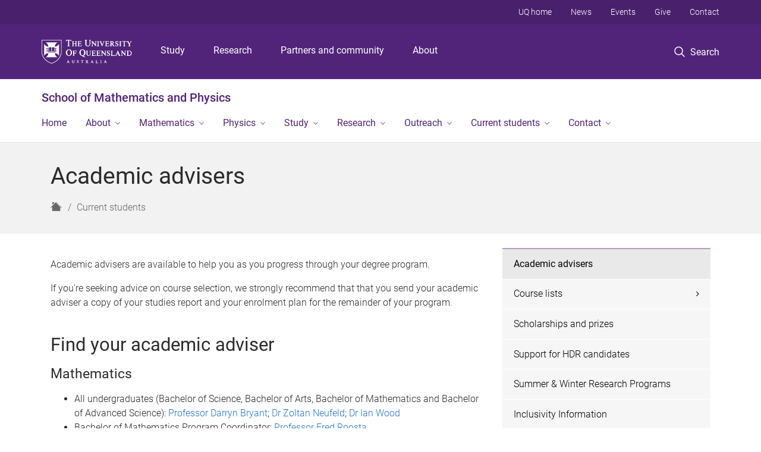

--- FILE ---
content_type: text/html; charset=utf-8
request_url: https://smp.uq.edu.au/current-students/academic-advisers
body_size: 12406
content:
<!DOCTYPE html>
<!--[if lt IE 7]> <html class="lt-ie9 lt-ie8 lt-ie7" lang="en" dir="ltr"> <![endif]-->
<!--[if IE 7]> <html class="lte-ie7 lt-ie9 lt-ie8" lang="en" dir="ltr"> <![endif]-->
<!--[if IE 8]> <html class="lte-ie8 lt-ie9" lang="en" dir="ltr"> <![endif]-->
<!--[if lte IE 9]> <html class="lte-ie9" lang="en" dir="ltr"> <![endif]-->
<!--[if gt IE 9]><!--> <html xmlns="http://www.w3.org/1999/xhtml" lang="en" dir="ltr"> <!--<![endif]-->
<head>
  <meta http-equiv="Content-Type" content="text/html; charset=utf-8" />
<link rel="shortcut icon" href="https://smp.uq.edu.au/sites/all/themes/custom/uq_standard/favicon.ico" type="image/vnd.microsoft.icon" />
<meta name="viewport" content="width=device-width,initial-scale=1" />
<link rel="apple-touch-icon" href="https://static.uq.net.au/v4/logos/corporate/uq-apple-touch-icon.png" type="image/png" />
<meta name="generator" content="Drupal 7 (https://www.drupal.org)" />
<link rel="image_src" href="https://smp.uq.edu.au/" />
<link rel="canonical" href="https://smp.uq.edu.au/current-students/academic-advisers" />
<link rel="shortlink" href="https://smp.uq.edu.au/node/46" />
<meta property="og:title" content="Academic advisers" />
<meta property="og:updated_time" content="2025-08-04T15:39:09+10:00" />
<meta property="og:image" content="https://smp.uq.edu.au/" />
<meta property="og:image:url" content="https://smp.uq.edu.au/" />
<meta property="og:image:secure_url" content="https://smp.uq.edu.au/" />
<meta property="article:published_time" content="2016-01-22T15:39:02+10:00" />
<meta property="article:modified_time" content="2025-08-04T15:39:09+10:00" />
<meta name="msvalidate.01" content="1D347AB66A45715B5302E84A9FACA1F6" />
  <title>Academic advisers - School of Mathematics and Physics - University of Queensland</title>
  <style type="text/css" media="all">
@import url("https://smp.uq.edu.au/sites/all/modules/contrib/field_hidden/field_hidden.css?t41ob4");
@import url("https://smp.uq.edu.au/sites/all/modules/custom/uq_components/core/uq_snippets/uq_snippets.css?t41ob4");
@import url("https://smp.uq.edu.au/modules/user/user.css?t41ob4");
@import url("https://smp.uq.edu.au/sites/all/modules/contrib/video_filter/video_filter.css?t41ob4");
@import url("https://smp.uq.edu.au/sites/all/modules/custom/uq_components/components/uq_panel_feature/css/style.css?t41ob4");
@import url("https://smp.uq.edu.au/sites/all/modules/contrib/ckeditor_image2/ckeditor_image2.theme.css?t41ob4");
</style>
<style type="text/css" media="all">
@import url("https://smp.uq.edu.au/sites/all/modules/contrib/panels/css/panels.css?t41ob4");
@import url("https://smp.uq.edu.au/sites/all/modules/contrib/taxonomy_access/taxonomy_access.css?t41ob4");
</style>
<link type="text/css" rel="stylesheet" href="https://static.uq.net.au/v6/fonts/Roboto/roboto.css" media="all" />
<link type="text/css" rel="stylesheet" href="https://static.uq.net.au/latest/css/uqds_uq-standard.css?t41ob4" media="all" />
<style type="text/css" media="all">
@import url("https://smp.uq.edu.au/sites/all/themes/custom/uq_standard/css/styles.css?t41ob4");
</style>
<style type="text/css" media="print">
@import url("https://smp.uq.edu.au/sites/all/themes/custom/uq_standard/css/print.css?t41ob4");
</style>
  <!--[if lt IE 9]>
  <script src="/sites/all/themes/custom/uq_standard/bower_components/html5shiv/dist/html5shiv.min.js"></script>
  <script src="/sites/all/themes/custom/uq_standard/bower_components/respond/dest/respond.min.js"></script>
  <![endif]-->
  <script type="text/javascript">
<!--//--><![CDATA[//><!--
(function(i,s,o,g,r,a,m){i["GoogleAnalyticsObject"]=r;i[r]=i[r]||function(){(i[r].q=i[r].q||[]).push(arguments)},i[r].l=1*new Date();a=s.createElement(o),m=s.getElementsByTagName(o)[0];a.async=1;a.src=g;m.parentNode.insertBefore(a,m)})(window,document,"script","https://www.google-analytics.com/analytics.js","ga");ga("create", "UA-1590516-1", {"cookieDomain":"auto"});ga("require", "linkid", "linkid.js");ga("set", "anonymizeIp", true);ga("send", "pageview");
//--><!]]>
</script>
</head>
<body class="html not-front not-logged-in no-sidebars page-node page-node- page-node-46 node-type-uq-basic-page basic-page" >
  <div class="skip-link">
    <a href="#main-menu" tabindex="1" class="skip-link__link element-invisible element-focusable">Skip to menu</a>
    <a href="#main-content" class="skip-link__link element-invisible element-focusable">Skip to content</a>
    <a href="#site-footer" class="skip-link__link element-invisible element-focusable">Skip to footer</a>
  </div>
    <div class="region region-page-top">
    <noscript aria-hidden="true"><iframe src="https://www.googletagmanager.com/ns.html?id=GTM-NC7M38Q"
 height="0" width="0" style="display:none;visibility:hidden"></iframe></noscript>
  </div>
  
  

<header class="uq-header" data-gtm-category="Header">
  <div class="uq-header__container">
    <div class="uq-header__menu-toggle">
      <button type="button" class="nav-primary__toggle nav-primary__menu-toggle slide-menu__control"
        data-target="global-mobile-nav" data-action="toggle">Menu
      </button>
    </div>
    <div class="uq-header__logo">
      <a class="logo--large" href="https://www.uq.edu.au/">
        <img alt="The University of Queensland"
          src="https://static.uq.net.au/v11/logos/corporate/uq-logo--reversed.svg">
      </a>
    </div>
    <div class="uq-header__nav-primary" data-gtm-category="Primary header">
      <nav class="uq-header__nav-primary-container" aria-label="primary navigation">
        <ul class="uq-header__nav-primary-list">
                    <li class="uq-header__nav-primary-item"><a
              class="uq-header__nav-primary-link"
              href="https://study.uq.edu.au/"
              data-gtm-label="Study">Study</a>
            
          </li>
                    <li class="uq-header__nav-primary-item"><a
              class="uq-header__nav-primary-link"
              href="https://research.uq.edu.au/"
              data-gtm-label="Research">Research</a>
            
          </li>
                    <li class="uq-header__nav-primary-item"><a
              class="uq-header__nav-primary-link"
              href="https://partners-community.uq.edu.au"
              data-gtm-label="Partners and community">Partners and community</a>
            
          </li>
                    <li class="uq-header__nav-primary-item"><a
              class="uq-header__nav-primary-link"
              href="https://about.uq.edu.au/"
              data-gtm-label="About">About</a>
            
          </li>
                  </ul>
      </nav>
    </div>
    <div class="uq-header__search-toggle" data-gtm-category="Search">
      <button class="nav-primary__toggle nav-primary__search-toggle" data-gtm-action="Toggle">
        <div class="search-toggle__label">Search</div>
      </button>
    </div>
  </div>

  <!-- Mobile only navigation -->
  <nav class="slide-menu global-mobile-nav" id="global-mobile-nav" aria-label="primary navigation mobile">
    <div class="uq-site-header__title-container">
      <div class="uq-site-header__title-container__left">
        <a href="/" class="uq-site-header__title">School of Mathematics and Physics</a>
      </div>
    </div>
    <ul>
      <!-- site specific navigation -->
              <li data-gtm-category="Main navigation">
          <a href="/" class="slide-menu__control"
            data-gtm-category="UQ Header"
            data-gtm-label="Home"
            aria-haspopup="true"
            aria-expanded="false"
            >
            Home          </a>
                    </li>
              <li data-gtm-category="Main navigation">
          <a href="/about" class="slide-menu__control"
            data-gtm-category="UQ Header"
            data-gtm-label="About"
            aria-haspopup="true"
            aria-expanded="false"
            >
            About          </a>
                          <ul>
                                                <li class='first__overview'>
                  <a href="/about" class="global-mobile-nav__audience-link slide-menu__control"
                      data-gtm-category="UQ Header"
                      data-gtm-label="About"
                      >
                      About                    </a>
                  </li>
                                                                              <li>
                        <a
                          href="/our-people"
                          data-gtm-label="Our people > Our people"
                        >
                          Our people                        </a>
                      </li>
                                                                              <li>
                        <a
                          href="/about/equity-diversity-inclusion"
                          data-gtm-label="Equity, diversity and inclusion > Equity, diversity and inclusion"
                        >
                          Equity, diversity and inclusion                        </a>
                      </li>
                                                                              <li>
                        <a
                          href="/news"
                          data-gtm-label="News > News"
                        >
                          News                        </a>
                      </li>
                                                                              <li>
                        <a
                          href="/events"
                          data-gtm-label="Events > Events"
                        >
                          Events                        </a>
                      </li>
                                                                              <li>
                        <a
                          href="/about/alumni"
                          data-gtm-label="Alumni > Alumni"
                        >
                          Alumni                        </a>
                      </li>
                                                                                                                          </ul>
                    </li>
              <li data-gtm-category="Main navigation">
          <a href="/mathematics" class="slide-menu__control"
            data-gtm-category="UQ Header"
            data-gtm-label="Mathematics"
            aria-haspopup="true"
            aria-expanded="false"
            >
            Mathematics          </a>
                          <ul>
                                                <li class='first__overview'>
                  <a href="/mathematics" class="global-mobile-nav__audience-link slide-menu__control"
                      data-gtm-category="UQ Header"
                      data-gtm-label="Mathematics"
                      >
                      Mathematics                    </a>
                  </li>
                                                                              <li>
                        <a
                          href="/team/mathematics"
                          data-gtm-label="Mathematics people > Mathematics people"
                        >
                          Mathematics people                        </a>
                      </li>
                                                                              <li>
                        <a
                          href="https://smp.uq.edu.au/current-students/course-lists/course-list-2025"
                          data-gtm-label="Mathematics courses > Mathematics courses"
                        >
                          Mathematics courses                        </a>
                      </li>
                                                                                                                          </ul>
                    </li>
              <li data-gtm-category="Main navigation">
          <a href="/physics" class="slide-menu__control"
            data-gtm-category="UQ Header"
            data-gtm-label="Physics"
            aria-haspopup="true"
            aria-expanded="false"
            >
            Physics          </a>
                          <ul>
                                                <li class='first__overview'>
                  <a href="/physics" class="global-mobile-nav__audience-link slide-menu__control"
                      data-gtm-category="UQ Header"
                      data-gtm-label="Physics"
                      >
                      Physics                    </a>
                  </li>
                                                                              <li>
                        <a
                          href="/team/physics"
                          data-gtm-label="Physics people > Physics people"
                        >
                          Physics people                        </a>
                      </li>
                                                                              <li>
                        <a
                          href="https://smp.uq.edu.au/current-students/course-lists/course-list-2025"
                          data-gtm-label="Physics courses > Physics courses"
                        >
                          Physics courses                        </a>
                      </li>
                                                                                                                          </ul>
                    </li>
              <li data-gtm-category="Main navigation">
          <a href="/study" class="slide-menu__control"
            data-gtm-category="UQ Header"
            data-gtm-label="Study"
            aria-haspopup="true"
            aria-expanded="false"
            >
            Study          </a>
                          <ul>
                                                <li class='first__overview'>
                  <a href="/study" class="global-mobile-nav__audience-link slide-menu__control"
                      data-gtm-category="UQ Header"
                      data-gtm-label="Study"
                      >
                      Study                    </a>
                  </li>
                                                                              <li>
                        <a
                          href="/study/undergraduate"
                          data-gtm-label="Undergraduate > Undergraduate"
                        >
                          Undergraduate                        </a>
                      </li>
                                                                              <li>
                        <a
                          href="/study/honours-programs"
                          data-gtm-label="Honours > Honours"
                        >
                          Honours                        </a>
                      </li>
                                                                              <li>
                        <a
                          href="/study/postgraduate-coursework"
                          data-gtm-label="Postgraduate coursework > Postgraduate coursework"
                        >
                          Postgraduate coursework                        </a>
                      </li>
                                                                              <li>
                        <a
                          href="/study/higher-degree-research"
                          data-gtm-label="Higher degree by research > Higher degree by research"
                        >
                          Higher degree by research                        </a>
                      </li>
                                                                              <li>
                        <a
                          href="/study/careers-and-employability"
                          data-gtm-label="Careers and employability > Careers and employability"
                        >
                          Careers and employability                        </a>
                      </li>
                                                                                                                          </ul>
                    </li>
              <li data-gtm-category="Main navigation">
          <a href="/research" class="slide-menu__control"
            data-gtm-category="UQ Header"
            data-gtm-label="Research"
            aria-haspopup="true"
            aria-expanded="false"
            >
            Research          </a>
                          <ul>
                                                <li class='first__overview'>
                  <a href="/research" class="global-mobile-nav__audience-link slide-menu__control"
                      data-gtm-category="UQ Header"
                      data-gtm-label="Research"
                      >
                      Research                    </a>
                  </li>
                                                                              <li>
                        <a
                          href="/research/centres-groups"
                          data-gtm-label="Research centres and groups > Research centres and groups"
                        >
                          Research centres and groups                        </a>
                      </li>
                                                                              <li>
                        <a
                          href="/research/industry-engagement"
                          data-gtm-label="Industry engagement > Industry engagement"
                        >
                          Industry engagement                        </a>
                      </li>
                                                                              <li>
                        <a
                          href="/research/visiting-fellowships"
                          data-gtm-label="Visiting fellowships > Visiting fellowships"
                        >
                          Visiting fellowships                        </a>
                      </li>
                                                                                                                          </ul>
                    </li>
              <li data-gtm-category="Main navigation">
          <a href="/outreach" class="slide-menu__control"
            data-gtm-category="UQ Header"
            data-gtm-label="Outreach"
            aria-haspopup="true"
            aria-expanded="false"
            >
            Outreach          </a>
                          <ul>
                                                <li class='first__overview'>
                  <a href="/outreach" class="global-mobile-nav__audience-link slide-menu__control"
                      data-gtm-category="UQ Header"
                      data-gtm-label="Outreach"
                      >
                      Outreach                    </a>
                  </li>
                                                                              <li>
                        <a
                          href="/pitch-drop-experiment"
                          data-gtm-label="Pitch Drop experiment > Pitch Drop experiment"
                        >
                          Pitch Drop experiment                        </a>
                      </li>
                                                                              <li>
                        <a
                          href="/junior-physics-odyssey"
                          data-gtm-label="Junior Physics Odyssey > Junior Physics Odyssey"
                        >
                          Junior Physics Odyssey                        </a>
                      </li>
                                                                              <li>
                        <a
                          href="/senior-maths-days"
                          data-gtm-label="Senior Mathematics Study Days > Senior Mathematics Study Days"
                        >
                          Senior Mathematics Study Days                        </a>
                      </li>
                                                                              <li>
                        <a
                          href="https://smp.uq.edu.au/outreach/uq-qamt-problem-solving-competition"
                          data-gtm-label="UQ / QAMT Problem Solving Competition > UQ / QAMT Problem Solving Competition"
                        >
                          UQ / QAMT Problem Solving Competition                        </a>
                      </li>
                                                                              <li>
                        <a
                          href="/event/4364/queensland-mathematics-summer-school"
                          data-gtm-label="Queensland Mathematics Summer School > Queensland Mathematics Summer School"
                        >
                          Queensland Mathematics Summer School                        </a>
                      </li>
                                                                              <li>
                        <a
                          href="/outreach/school-seminars-and-colloquia"
                          data-gtm-label="School seminars and colloquia > School seminars and colloquia"
                        >
                          School seminars and colloquia                        </a>
                      </li>
                                                                                                                          </ul>
                    </li>
              <li data-gtm-category="Main navigation">
          <a href="/current-students" class="slide-menu__control"
            data-gtm-category="UQ Header"
            data-gtm-label="Current students"
            aria-haspopup="true"
            aria-expanded="false"
            >
            Current students          </a>
                          <ul>
                                                <li class='first__overview'>
                  <a href="/current-students" class="global-mobile-nav__audience-link slide-menu__control"
                      data-gtm-category="UQ Header"
                      data-gtm-label="Current students"
                      >
                      Current students                    </a>
                  </li>
                                                                              <li>
                        <a
                          href="/current-students/academic-advisers"
                          data-gtm-label="Academic advisers > Academic advisers"
                        >
                          Academic advisers                        </a>
                      </li>
                                                                              <li>
                        <a
                          href="/current-students/course-lists"
                          data-gtm-label="Course lists > Course lists"
                        >
                          Course lists                        </a>
                      </li>
                                                                              <li>
                        <a
                          href="/current-students/scholarships-and-prizes"
                          data-gtm-label="Scholarships and prizes > Scholarships and prizes"
                        >
                          Scholarships and prizes                        </a>
                      </li>
                                                                              <li>
                        <a
                          href="/current-students/support-hdr-students"
                          data-gtm-label="Support for HDR candidates > Support for HDR candidates"
                        >
                          Support for HDR candidates                        </a>
                      </li>
                                                                              <li>
                        <a
                          href="/current-students/summer-winter-research-programs"
                          data-gtm-label="Summer & Winter Research Programs > Summer & Winter Research Programs"
                        >
                          Summer & Winter Research Programs                        </a>
                      </li>
                                                                              <li>
                        <a
                          href="https://smp.uq.edu.au/inclusivity"
                          data-gtm-label="Inclusivity Information > Inclusivity Information"
                        >
                          Inclusivity Information                        </a>
                      </li>
                                                                              <li>
                        <a
                          href="/current-students/quiet-classes"
                          data-gtm-label="Quiet classes > Quiet classes"
                        >
                          Quiet classes                        </a>
                      </li>
                                                                                                                          </ul>
                    </li>
              <li data-gtm-category="Main navigation">
          <a href="/contact" class="slide-menu__control"
            data-gtm-category="UQ Header"
            data-gtm-label="Contact"
            aria-haspopup="true"
            aria-expanded="false"
            >
            Contact          </a>
                          <ul>
                                                <li class='first__overview'>
                  <a href="/contact" class="global-mobile-nav__audience-link slide-menu__control"
                      data-gtm-category="UQ Header"
                      data-gtm-label="Contact"
                      >
                      Contact                    </a>
                  </li>
                                                                              <li>
                        <a
                          href="/staff-directory"
                          data-gtm-label="Staff directory > Staff directory"
                        >
                          Staff directory                        </a>
                      </li>
                                                                                                                          </ul>
                    </li>
            <!-- END : site specific navigation -->
            <li class="uq-header__newglobal-nav-item" data-gtm-category="Primary header">
        <a class="uq-header__newglobal-nav-link slide-menu__control"
          href="https://study.uq.edu.au/">Study</a>
              </li>
            <li class="uq-header__newglobal-nav-item" data-gtm-category="Primary header">
        <a class="uq-header__newglobal-nav-link slide-menu__control"
          href="https://research.uq.edu.au/">Research</a>
              </li>
            <li class="uq-header__newglobal-nav-item" data-gtm-category="Primary header">
        <a class="uq-header__newglobal-nav-link slide-menu__control"
          href="https://partners-community.uq.edu.au">Partners and community</a>
              </li>
            <li class="uq-header__newglobal-nav-item" data-gtm-category="Primary header">
        <a class="uq-header__newglobal-nav-link slide-menu__control"
          href="https://about.uq.edu.au/">About</a>
              </li>
                  <li class="uq-header__nav-secondary-item" data-gtm-category="Secondary header">
        <a class="uq-header__nav-secondary-link" href="https://www.uq.edu.au/">UQ home</a>
      </li>
            <li class="uq-header__nav-secondary-item" data-gtm-category="Secondary header">
        <a class="uq-header__nav-secondary-link" href="https://www.uq.edu.au/news/">News</a>
      </li>
            <li class="uq-header__nav-secondary-item" data-gtm-category="Secondary header">
        <a class="uq-header__nav-secondary-link" href="https://www.uq.edu.au/uq-events">Events</a>
      </li>
            <li class="uq-header__nav-secondary-item" data-gtm-category="Secondary header">
        <a class="uq-header__nav-secondary-link" href="https://alumni.uq.edu.au/giving/">Give</a>
      </li>
            <li class="uq-header__nav-secondary-item" data-gtm-category="Secondary header">
        <a class="uq-header__nav-secondary-link" href="https://contacts.uq.edu.au/">Contact</a>
      </li>
          </ul>
  </nav>
  <div class="uq-header__search" data-gtm-category="Search">
    <div class="uq-header__search-container">
      <form action="https://search.uq.edu.au/" method="get" data-gtm-action="Text search" data-gtm-form-action="">
        <fieldset>
          <div class="uq-header__search-query">
            <label for="edit-q" class="visually-hidden uq-header__search-query-label">Search term</label>
            <input type="text" id="edit-q" name="q" value="" maxlength="128" placeholder="Search by keyword" class="uq-header__search-query-input" data-gtm-trigger="change" data-gtm-form-search="">
            <span class="uq-header__search-query-button">
              <input type="submit" name="op" value="Search" class="uq-header__search-query-submit" data-gtm-trigger="click">
            </span>

                        <input type="hidden" value="https://smp.uq.edu.au" name="as_sitesearch" id="edit-as_sitesearch-on">
          </div>
        </fieldset>
      </form>
    </div>
  </div>
  <div class="uq-header__nav-secondary">
    <nav class="uq-header__nav-secondary-container">
      <ul class="uq-header__nav-secondary-list">
                <li class="uq-header__nav-secondary-item">
          <a
            href="https://www.uq.edu.au/"
            class="uq-header__nav-secondary-link"
            data-gtm-category="Secondary header"
            data-gtm-label="UQ home"
          >
            UQ home          </a>
        </li>
                <li class="uq-header__nav-secondary-item">
          <a
            href="https://www.uq.edu.au/news/"
            class="uq-header__nav-secondary-link"
            data-gtm-category="Secondary header"
            data-gtm-label="News"
          >
            News          </a>
        </li>
                <li class="uq-header__nav-secondary-item">
          <a
            href="https://www.uq.edu.au/uq-events"
            class="uq-header__nav-secondary-link"
            data-gtm-category="Secondary header"
            data-gtm-label="Events"
          >
            Events          </a>
        </li>
                <li class="uq-header__nav-secondary-item">
          <a
            href="https://alumni.uq.edu.au/giving/"
            class="uq-header__nav-secondary-link"
            data-gtm-category="Secondary header"
            data-gtm-label="Give"
          >
            Give          </a>
        </li>
                <li class="uq-header__nav-secondary-item">
          <a
            href="https://contacts.uq.edu.au/"
            class="uq-header__nav-secondary-link"
            data-gtm-category="Secondary header"
            data-gtm-label="Contact"
          >
            Contact          </a>
        </li>
              </ul>
    </nav>
  </div>
</header>

  <div class="uq-site-header">
  <div class="uq-site-header__title-container">
    <div class="uq-site-header__title-container__left">
      <a href="/" class="uq-site-header__title">School of Mathematics and Physics</a>
    </div>
    <div class="uq-site-header__title-container__right">
      <button class="uq-site-header__navigation-toggle jsNavToggle" data-gtm-action="Toggle">Menu</button>
    </div>
  </div>
  <div class="uq-site-header__navigation-container">
    <nav class="uq-site-header__navigation" aria-label="Site navigation" id="jsNav">
      <ul class="uq-site-header__navigation__list uq-site-header__navigation__list--level-1">
                <li class="uq-site-header__navigation__list-item
                            ">
          <a href="/" aria-haspopup="true" aria-expanded="false"
            class="uq-site-header__navigation__list-link">
            Home          </a>
                  </li>
                <li class="uq-site-header__navigation__list-item
              uq-site-header__navigation__list-item--has-subnav              ">
          <a href="/about" aria-haspopup="true" aria-expanded="false"
            class="uq-site-header__navigation__list-link">
            About          </a>
                    <button class="uq-site-header__navigation__sub-toggle" data-gtm-action="Toggle"><span
              class="visually-hidden">Show About sub-navigation</span></button>
          <ul class="uq-site-header__navigation__list uq-site-header__navigation__list--level-2"
            aria-label="Study sub-navigation">
                                          <li class="uq-site-header__navigation__list-item">
                  <a href="/our-people">
                    Our people                  </a>
                </li>
                                                        <li class="uq-site-header__navigation__list-item">
                  <a href="/about/equity-diversity-inclusion">
                    Equity, diversity and inclusion                  </a>
                </li>
                                                        <li class="uq-site-header__navigation__list-item">
                  <a href="/news">
                    News                  </a>
                </li>
                                                        <li class="uq-site-header__navigation__list-item">
                  <a href="/events">
                    Events                  </a>
                </li>
                                                        <li class="uq-site-header__navigation__list-item">
                  <a href="/about/alumni">
                    Alumni                  </a>
                </li>
                                                                                        </ul>
                  </li>
                <li class="uq-site-header__navigation__list-item
              uq-site-header__navigation__list-item--has-subnav              ">
          <a href="/mathematics" aria-haspopup="true" aria-expanded="false"
            class="uq-site-header__navigation__list-link">
            Mathematics          </a>
                    <button class="uq-site-header__navigation__sub-toggle" data-gtm-action="Toggle"><span
              class="visually-hidden">Show Mathematics sub-navigation</span></button>
          <ul class="uq-site-header__navigation__list uq-site-header__navigation__list--level-2"
            aria-label="Study sub-navigation">
                                          <li class="uq-site-header__navigation__list-item">
                  <a href="/team/mathematics">
                    Mathematics people                  </a>
                </li>
                                                        <li class="uq-site-header__navigation__list-item">
                  <a href="https://smp.uq.edu.au/current-students/course-lists/course-list-2025">
                    Mathematics courses                  </a>
                </li>
                                                                                        </ul>
                  </li>
                <li class="uq-site-header__navigation__list-item
              uq-site-header__navigation__list-item--has-subnav              ">
          <a href="/physics" aria-haspopup="true" aria-expanded="false"
            class="uq-site-header__navigation__list-link">
            Physics          </a>
                    <button class="uq-site-header__navigation__sub-toggle" data-gtm-action="Toggle"><span
              class="visually-hidden">Show Physics sub-navigation</span></button>
          <ul class="uq-site-header__navigation__list uq-site-header__navigation__list--level-2"
            aria-label="Study sub-navigation">
                                          <li class="uq-site-header__navigation__list-item">
                  <a href="/team/physics">
                    Physics people                  </a>
                </li>
                                                        <li class="uq-site-header__navigation__list-item">
                  <a href="https://smp.uq.edu.au/current-students/course-lists/course-list-2025">
                    Physics courses                  </a>
                </li>
                                                                                        </ul>
                  </li>
                <li class="uq-site-header__navigation__list-item
              uq-site-header__navigation__list-item--has-subnav              ">
          <a href="/study" aria-haspopup="true" aria-expanded="false"
            class="uq-site-header__navigation__list-link">
            Study          </a>
                    <button class="uq-site-header__navigation__sub-toggle" data-gtm-action="Toggle"><span
              class="visually-hidden">Show Study sub-navigation</span></button>
          <ul class="uq-site-header__navigation__list uq-site-header__navigation__list--level-2"
            aria-label="Study sub-navigation">
                                          <li class="uq-site-header__navigation__list-item">
                  <a href="/study/undergraduate">
                    Undergraduate                  </a>
                </li>
                                                        <li class="uq-site-header__navigation__list-item">
                  <a href="/study/honours-programs">
                    Honours                  </a>
                </li>
                                                        <li class="uq-site-header__navigation__list-item">
                  <a href="/study/postgraduate-coursework">
                    Postgraduate coursework                  </a>
                </li>
                                                        <li class="uq-site-header__navigation__list-item">
                  <a href="/study/higher-degree-research">
                    Higher degree by research                  </a>
                </li>
                                                        <li class="uq-site-header__navigation__list-item">
                  <a href="/study/careers-and-employability">
                    Careers and employability                  </a>
                </li>
                                                                                        </ul>
                  </li>
                <li class="uq-site-header__navigation__list-item
              uq-site-header__navigation__list-item--has-subnav              ">
          <a href="/research" aria-haspopup="true" aria-expanded="false"
            class="uq-site-header__navigation__list-link">
            Research          </a>
                    <button class="uq-site-header__navigation__sub-toggle" data-gtm-action="Toggle"><span
              class="visually-hidden">Show Research sub-navigation</span></button>
          <ul class="uq-site-header__navigation__list uq-site-header__navigation__list--level-2"
            aria-label="Study sub-navigation">
                                          <li class="uq-site-header__navigation__list-item">
                  <a href="/research/centres-groups">
                    Research centres and groups                  </a>
                </li>
                                                        <li class="uq-site-header__navigation__list-item">
                  <a href="/research/industry-engagement">
                    Industry engagement                  </a>
                </li>
                                                        <li class="uq-site-header__navigation__list-item">
                  <a href="/research/visiting-fellowships">
                    Visiting fellowships                  </a>
                </li>
                                                                                        </ul>
                  </li>
                <li class="uq-site-header__navigation__list-item
              uq-site-header__navigation__list-item--has-subnav              ">
          <a href="/outreach" aria-haspopup="true" aria-expanded="false"
            class="uq-site-header__navigation__list-link">
            Outreach          </a>
                    <button class="uq-site-header__navigation__sub-toggle" data-gtm-action="Toggle"><span
              class="visually-hidden">Show Outreach sub-navigation</span></button>
          <ul class="uq-site-header__navigation__list uq-site-header__navigation__list--level-2"
            aria-label="Study sub-navigation">
                                          <li class="uq-site-header__navigation__list-item">
                  <a href="/pitch-drop-experiment">
                    Pitch Drop experiment                  </a>
                </li>
                                                        <li class="uq-site-header__navigation__list-item">
                  <a href="/junior-physics-odyssey">
                    Junior Physics Odyssey                  </a>
                </li>
                                                        <li class="uq-site-header__navigation__list-item">
                  <a href="/senior-maths-days">
                    Senior Mathematics Study Days                  </a>
                </li>
                                                        <li class="uq-site-header__navigation__list-item">
                  <a href="https://smp.uq.edu.au/outreach/uq-qamt-problem-solving-competition">
                    UQ / QAMT Problem Solving Competition                  </a>
                </li>
                                                        <li class="uq-site-header__navigation__list-item">
                  <a href="/event/4364/queensland-mathematics-summer-school">
                    Queensland Mathematics Summer School                  </a>
                </li>
                                                        <li class="uq-site-header__navigation__list-item">
                  <a href="/outreach/school-seminars-and-colloquia">
                    School seminars and colloquia                  </a>
                </li>
                                                                                        </ul>
                  </li>
                <li class="uq-site-header__navigation__list-item
              uq-site-header__navigation__list-item--has-subnav              ">
          <a href="/current-students" aria-haspopup="true" aria-expanded="false"
            class="uq-site-header__navigation__list-link">
            Current students          </a>
                    <button class="uq-site-header__navigation__sub-toggle" data-gtm-action="Toggle"><span
              class="visually-hidden">Show Current students sub-navigation</span></button>
          <ul class="uq-site-header__navigation__list uq-site-header__navigation__list--level-2"
            aria-label="Study sub-navigation">
                                          <li class="uq-site-header__navigation__list-item">
                  <a href="/current-students/academic-advisers">
                    Academic advisers                  </a>
                </li>
                                                        <li class="uq-site-header__navigation__list-item">
                  <a href="/current-students/course-lists">
                    Course lists                  </a>
                </li>
                                                        <li class="uq-site-header__navigation__list-item">
                  <a href="/current-students/scholarships-and-prizes">
                    Scholarships and prizes                  </a>
                </li>
                                                        <li class="uq-site-header__navigation__list-item">
                  <a href="/current-students/support-hdr-students">
                    Support for HDR candidates                  </a>
                </li>
                                                        <li class="uq-site-header__navigation__list-item">
                  <a href="/current-students/summer-winter-research-programs">
                    Summer & Winter Research Programs                  </a>
                </li>
                                                        <li class="uq-site-header__navigation__list-item">
                  <a href="https://smp.uq.edu.au/inclusivity">
                    Inclusivity Information                  </a>
                </li>
                                                        <li class="uq-site-header__navigation__list-item">
                  <a href="/current-students/quiet-classes">
                    Quiet classes                  </a>
                </li>
                                                                                        </ul>
                  </li>
                <li class="uq-site-header__navigation__list-item
              uq-site-header__navigation__list-item--has-subnav              ">
          <a href="/contact" aria-haspopup="true" aria-expanded="false"
            class="uq-site-header__navigation__list-link">
            Contact          </a>
                    <button class="uq-site-header__navigation__sub-toggle" data-gtm-action="Toggle"><span
              class="visually-hidden">Show Contact sub-navigation</span></button>
          <ul class="uq-site-header__navigation__list uq-site-header__navigation__list--level-2"
            aria-label="Study sub-navigation">
                                          <li class="uq-site-header__navigation__list-item">
                  <a href="/staff-directory">
                    Staff directory                  </a>
                </li>
                                                                                        </ul>
                  </li>
              </ul>
    </nav>
  </div>
</div>

<div class="page">
  
  
    <a id="main-content"></a>
  <div class="page__content clearfix">
      <div class="region region-content">
    <div id="block-system-main" class="block block-system">

    
  <div class="content" class="block__content">
    
  <div class="layout-region__top">
    <div class="panel-pane pane-panels-mini pane-basic-page-header page__header"  >
  
    

<div class="panel-pane__content">
  

  <div class="row">
    <div class="layout-region__main large-12 columns">
      <div class="panel-pane pane-node-title"  >
  
    

<div class="panel-pane__content">
  <h1 class="page__title">Academic advisers</h1>
</div>


</div>
<div class="panel-separator"></div><div class="panel-pane pane-page-breadcrumb page__breadcrumb"  >
  
    

<div class="panel-pane__content">
  <ol class="breadcrumb-trail" itemscope="" itemtype="http://schema.org/BreadcrumbList"><li class="breadcrumb breadcrumb--home" itemprop="itemListElement" itemscope="" itemtype="http://schema.org/ListItem" title="Home"><a title="Home" href="/" class="breadcrumb__link breadcrumb__link--home"><span class="show-for-sr" itemprop="name">Home</span>
<span class="icon icon-uq-home" title="Home" />
</a>
<meta itemprop="position" content="1" />
</li>
<li class="breadcrumb" itemprop="itemListElement" itemscope="" itemtype="http://schema.org/ListItem"><a class="breadcrumb__link" itemprop="item" href="/current-students" title="">Current students</a><meta itemprop="position" content="1" />
</li>
</ol>
</div>


</div>
    </div>
  </div>

</div>


</div>
  </div>

  <div class="row">
    <div class="layout-region__main large-8 columns"><div class="panel-pane pane-entity-field pane-node-field-uq-basic-body page__body"  >
  
    

<div class="panel-pane__content">
  <div class="field field-name-field-uq-basic-body field-type-text-with-summary field-label-hidden"><div class="field-items"><div class="field-item even"><p>Academic advisers are available to help you as you progress through your degree program. </p><p>I<span>f you're seeking advice on course selection, we<span> strongly recommend that </span>that you send your academic adviser a copy of your studies report and your enrolment plan for the remainder of your program.</span></p><h2>Find your academic adviser</h2><h3>Mathematics</h3><ul><li>All undergraduates (Bachelor of Science, Bachelor of Arts, Bachelor of Mathematics and Bachelor of Advanced Science): <a href="/profile/209/darryn-bryant" target="_blank">Professor Darryn Bryant</a>; <a href="https://smp.uq.edu.au/profile/229/zoltan-neufeld" target="_blank">Dr Zoltan Neufeld</a>; <a href="https://smp.uq.edu.au/profile/208/ian-wood" target="_blank">Dr Ian Wood</a></li><li>Bachelor of Mathematics Program Coordinator: <a href="https://smp.uq.edu.au/profile/3598/fred-roosta" target="_blank">Professor Fred Roosta</a></li><li>Mathematics Major Convenor (Bachelor of Science, Bachelor of Advanced Science and Bachelor of Arts): <a href="/profile/3200/dietmar-oelz">Dr Dietmar Oelz</a></li><li>Statistics Major Convenor (Bachelor of Science, Bachelor of Advanced Science): <a href="https://smp.uq.edu.au/profile/208/ian-wood">Dr Ian Wood</a></li><li>Bachelor of Science (Hons) and Bachelor of Mathematics (Hons): <a href="https://smp.uq.edu.au/profile/8002/gabriele-tartaglino-mazzucchelli" target="_blank">Dr Gabriele Tartaglino Mazzucchelli</a></li><li>Postgraduate research (PhD, MPhil): <a href="/profile/223/phillip-isaac">Dr Phil Isaac</a></li><li>Postgraduate coursework (Science - Mathematics and Statistics, Financial Mathematics): <a href="https://smp.uq.edu.au/profile/11757/xin-guo">Dr Xin Guo</a></li><li>Data Science adviser (undergraduate &amp; postgraduate): <a href="https://smp.uq.edu.au/profile/220/slava-vaisman">Dr Slava Vaisman</a></li><li>First Year Convenor: <a href="https://smp.uq.edu.au/profile/254/poh-wah-hillock" target="_blank">Associate Professor Poh Wah Hillock</a></li></ul><h3>Physics</h3><ul><li>Bachelor of Science and Bachelor of Advanced Science: <a href="https://smp.uq.edu.au/profile/7359/peter-jacobson" target="_blank">Dr Peter Jacobson</a></li><li>Physics Major Convenor (Bachelor of Science): <a href="https://smp.uq.edu.au/profile/190/jacqui-romero" target="_blank">Associate Professor Jacqui Romero</a></li><li>Bachelor of Science (Hons) BAdSc (4th year): <a href="/profile/182/margaret-wegener">Dr Margaret Wegener</a></li><li>Computational Science Minor: <a href="https://smp.uq.edu.au/profile/158/timo-nieminen" target="_blank">Dr Timo Nieminen </a></li><li>Astrophysics Minor: <a href="https://smp.uq.edu.au/profile/7106/cullan-howlett">Dr Cullan Howlett</a></li><li>Postgraduate research (PhD, MPhil): <a href="https://smp.uq.edu.au/profile/206/ebinazar-namdas">Associate Professor Ebinazar Namdas</a></li><li>Postgraduate coursework, GCertSc, GDipSc, MSc (Physics) Study Abroad (Physics): <a class="LINK--EXTERNAL" href="https://smp.uq.edu.au/profile/281/tyler-neely">Dr Tyler Neely</a></li><li>Postgraduate coursework, MQTech:  <a class="LINK--EXTERNAL" href="https://smp.uq.edu.au/profile/281/tyler-neely">Dr Tyler Neely</a></li></ul></div></div></div></div>


</div>
</div>
    <div class="layout-region__right large-4 columns"><div class="panel-pane pane-block pane-menu-block-1 vertical-menu vertical-menu--shaded"  >
  
    

<div class="panel-pane__content">
  <div class="menu-block-wrapper menu-block-1 menu-name-main-menu parent-mlid-0 menu-level-2">
  <ul class="menu"><li class="first leaf active-trail active menu-mlid-3360"><a href="/current-students/academic-advisers" class="active-trail menu__link active">Academic advisers</a></li>
<li class="expanded menu-mlid-3273"><a href="/current-students/course-lists" class="menu__link">Course lists</a><a class="menu__dropdown-link" title="" href="#none"></a><ul class="menu__dropdown"><li class="first leaf menu-mlid-14254"><a href="/current-students/course-lists/course-list-2025" class="menu__link">Course list 2025</a></li>
<li class="leaf menu-mlid-13800"><a href="/current-students/course-lists/course-list-2024" class="menu__link">Course list 2024</a></li>
<li class="leaf menu-mlid-13597"><a href="/current-students/course-lists/course-list-2023" class="menu__link">Course list 2023</a></li>
<li class="leaf menu-mlid-9664"><a href="/current-students/course-lists/course-list-2022" class="menu__link">Course list 2022</a></li>
<li class="leaf menu-mlid-7427"><a href="/current-students/course-lists/course-list-2021" class="menu__link">Course list 2021</a></li>
<li class="leaf menu-mlid-4414"><a href="/current-students/course-lists/course-list-2020" class="menu__link">Course list 2020</a></li>
<li class="leaf menu-mlid-4278"><a href="/current-students/course-lists/course-list-2019" class="menu__link">Course list 2019</a></li>
<li class="leaf menu-mlid-4023"><a href="/current-students/course-lists/course-list-2018" class="menu__link">Course list 2018</a></li>
<li class="leaf menu-mlid-4029"><a href="/current-students/course-lists/course-list-2017" class="menu__link">Course list 2017</a></li>
<li class="leaf menu-mlid-443"><a href="/current-students/course-lists/course-list-2016" class="menu__link">Course list 2016</a></li>
<li class="leaf menu-mlid-444"><a href="/current-students/course-lists/course-list-2015" class="menu__link">Course list 2015</a></li>
<li class="leaf menu-mlid-445"><a href="/current-students/course-lists/course-list-2014" class="menu__link">Course list 2014</a></li>
<li class="leaf menu-mlid-446"><a href="/current-students/course-lists/course-list-2013" class="menu__link">Course list 2013</a></li>
<li class="leaf menu-mlid-447"><a href="/current-students/course-lists/course-list-2012" class="menu__link">Course list 2012</a></li>
<li class="leaf menu-mlid-448"><a href="/current-students/course-lists/course-list-2011" class="menu__link">Course list 2011</a></li>
<li class="last leaf menu-mlid-449"><a href="/current-students/course-lists/course-list-2010" class="menu__link">Course list 2010</a></li>
</ul></li>
<li class="leaf menu-mlid-4014"><a href="/current-students/scholarships-and-prizes" class="menu__link">Scholarships and prizes</a></li>
<li class="leaf menu-mlid-9676"><a href="/current-students/support-hdr-students" class="menu__link">Support for HDR candidates</a></li>
<li class="leaf menu-mlid-3348"><a href="/current-students/summer-winter-research-programs" class="menu__link">Summer &amp; Winter Research Programs</a></li>
<li class="leaf menu-mlid-13622"><a href="https://smp.uq.edu.au/inclusivity" title="" class="menu__link">Inclusivity Information</a></li>
<li class="last leaf menu-mlid-13799"><a href="/current-students/quiet-classes" title="" class="menu__link">Quiet classes</a></li>
</ul></div>
</div>


</div>
</div>
  </div>

  </div>
</div>
  </div>
  </div>
  </div>

  
<footer class="uq-footer" data-gtm-category="Footer">
  <div class="uq-acknowledgement uq-acknowledgement--large">
    <div class="uq-acknowledgement__content">
      <div class="uq-acknowledgement__text">
        UQ acknowledges the Traditional Owners and their custodianship of the lands on which UQ is situated. &mdash; <a href="https://about.uq.edu.au/reconciliation" class="uq-acknowledgement__link">Reconciliation at UQ</a>
      </div>
    </div>
  </div>
  <div class="uq-footer__container">
    <nav class="uq-footer__navigation uq-footer--desktop" aria-label="footer navigation">
      <ul class="uq-footer__navigation-list uq-footer__navigation-level-1">
                <li class="uq-footer__navigation-item">
          <h2 class="uq-footer__navigation-title">Media</h2>
          <ul class="uq-footer__navigation-list uq-footer__navigation-level-2">
                        <li class="uq-footer__navigation-item">
              <a href="https://www.uq.edu.au/news/contacts" class="uq-footer__navigation-link">Media team contacts</a>
            </li>
                        <li class="uq-footer__navigation-item">
              <a href="https://about.uq.edu.au/experts" class="uq-footer__navigation-link">Find a subject matter expert</a>
            </li>
                        <li class="uq-footer__navigation-item">
              <a href="https://www.uq.edu.au/news/" class="uq-footer__navigation-link">UQ news</a>
            </li>
                      </ul>
        </li>
                <li class="uq-footer__navigation-item">
          <h2 class="uq-footer__navigation-title">Working at UQ</h2>
          <ul class="uq-footer__navigation-list uq-footer__navigation-level-2">
                        <li class="uq-footer__navigation-item">
              <a href="https://staff.uq.edu.au" class="uq-footer__navigation-link">Current staff</a>
            </li>
                        <li class="uq-footer__navigation-item">
              <a href="https://about.uq.edu.au/careers" class="uq-footer__navigation-link">Careers at UQ</a>
            </li>
                        <li class="uq-footer__navigation-item">
              <a href="https://about.uq.edu.au/strategic-plan" class="uq-footer__navigation-link">Strategic plan</a>
            </li>
                        <li class="uq-footer__navigation-item">
              <a href="https://staff.uq.edu.au/information-and-services/health-safety-wellbeing" class="uq-footer__navigation-link">Staff support</a>
            </li>
                        <li class="uq-footer__navigation-item">
              <a href="https://staff.uq.edu.au/information-and-services/information-technology/it-support" class="uq-footer__navigation-link">IT support for staff</a>
            </li>
                      </ul>
        </li>
                <li class="uq-footer__navigation-item">
          <h2 class="uq-footer__navigation-title">Current students</h2>
          <ul class="uq-footer__navigation-list uq-footer__navigation-level-2">
                        <li class="uq-footer__navigation-item">
              <a href="https://my.uq.edu.au" class="uq-footer__navigation-link">my.UQ</a>
            </li>
                        <li class="uq-footer__navigation-item">
              <a href="https://programs-courses.uq.edu.au" class="uq-footer__navigation-link">Programs and courses</a>
            </li>
                        <li class="uq-footer__navigation-item">
              <a href="https://about.uq.edu.au/academic-calendar" class="uq-footer__navigation-link">Key dates</a>
            </li>
                        <li class="uq-footer__navigation-item">
              <a href="https://my.uq.edu.au/student-support" class="uq-footer__navigation-link">Student support</a>
            </li>
                        <li class="uq-footer__navigation-item">
              <a href="https://my.uq.edu.au/information-and-services/information-technology/student-it-support" class="uq-footer__navigation-link">IT support for students</a>
            </li>
                      </ul>
        </li>
                <li class="uq-footer__navigation-item">
          <h2 class="uq-footer__navigation-title">Library</h2>
          <ul class="uq-footer__navigation-list uq-footer__navigation-level-2">
                        <li class="uq-footer__navigation-item">
              <a href="https://www.library.uq.edu.au/" class="uq-footer__navigation-link">Library</a>
            </li>
                        <li class="uq-footer__navigation-item">
              <a href="https://web.library.uq.edu.au/study-and-learning-support" class="uq-footer__navigation-link">Study and learning support</a>
            </li>
                        <li class="uq-footer__navigation-item">
              <a href="https://web.library.uq.edu.au/research-and-publish" class="uq-footer__navigation-link">Research and publish</a>
            </li>
                        <li class="uq-footer__navigation-item">
              <a href="https://web.library.uq.edu.au/visit" class="uq-footer__navigation-link">Visit</a>
            </li>
                      </ul>
        </li>
                <li class="uq-footer__navigation-item">
          <h2 class="uq-footer__navigation-title">Contact</h2>
          <ul class="uq-footer__navigation-list uq-footer__navigation-level-2">
                        <li class="uq-footer__navigation-item">
              <a href="https://contacts.uq.edu.au/contacts" class="uq-footer__navigation-link">Contact UQ</a>
            </li>
                        <li class="uq-footer__navigation-item">
              <a href="https://www.uq.edu.au/complaints-appeals/" class="uq-footer__navigation-link">Make a complaint</a>
            </li>
                        <li class="uq-footer__navigation-item">
              <a href="https://about.uq.edu.au/faculties-schools-institutes-centres" class="uq-footer__navigation-link">Faculties, schools, institutes and centres</a>
            </li>
                        <li class="uq-footer__navigation-item">
              <a href="https://organisation.about.uq.edu.au" class="uq-footer__navigation-link">Divisions and departments</a>
            </li>
                        <li class="uq-footer__navigation-item">
              <a href="https://campuses.uq.edu.au/" class="uq-footer__navigation-link">Campuses, maps and transport</a>
            </li>
                      </ul>
        </li>
              </ul>
    </nav>

    <!-- Mobile Footer Navigation-->
    <nav class="uq-footer__navigation uq-footer--mobile" aria-label="footer navigation mobile">
      <ul class="uq-accordion uq-footer__navigation-list uq-footer__navigation-level-1">
                <li class="uq-accordion__item uq-footer__navigation-item">
          <button class="uq-accordion__toggle uq-footer__navigation-toggle" data-gtm-action="Toggle">Media</button>
          <ul class="uq-accordion__content uq-footer__navigation-list uq-footer__navigation-level-2">
                        <li class="uq-footer__navigation-item">
              <a href="https://www.uq.edu.au/news/contacts" class="uq-footer__navigation-link">Media team contacts</a>
            </li>
                        <li class="uq-footer__navigation-item">
              <a href="https://about.uq.edu.au/experts" class="uq-footer__navigation-link">Find a subject matter expert</a>
            </li>
                        <li class="uq-footer__navigation-item">
              <a href="https://www.uq.edu.au/news/" class="uq-footer__navigation-link">UQ news</a>
            </li>
                      </ul>
        </li>
                <li class="uq-accordion__item uq-footer__navigation-item">
          <button class="uq-accordion__toggle uq-footer__navigation-toggle" data-gtm-action="Toggle">Working at UQ</button>
          <ul class="uq-accordion__content uq-footer__navigation-list uq-footer__navigation-level-2">
                        <li class="uq-footer__navigation-item">
              <a href="https://staff.uq.edu.au" class="uq-footer__navigation-link">Current staff</a>
            </li>
                        <li class="uq-footer__navigation-item">
              <a href="https://about.uq.edu.au/careers" class="uq-footer__navigation-link">Careers at UQ</a>
            </li>
                        <li class="uq-footer__navigation-item">
              <a href="https://about.uq.edu.au/strategic-plan" class="uq-footer__navigation-link">Strategic plan</a>
            </li>
                        <li class="uq-footer__navigation-item">
              <a href="https://staff.uq.edu.au/information-and-services/health-safety-wellbeing" class="uq-footer__navigation-link">Staff support</a>
            </li>
                        <li class="uq-footer__navigation-item">
              <a href="https://staff.uq.edu.au/information-and-services/information-technology/it-support" class="uq-footer__navigation-link">IT support for staff</a>
            </li>
                      </ul>
        </li>
                <li class="uq-accordion__item uq-footer__navigation-item">
          <button class="uq-accordion__toggle uq-footer__navigation-toggle" data-gtm-action="Toggle">Current students</button>
          <ul class="uq-accordion__content uq-footer__navigation-list uq-footer__navigation-level-2">
                        <li class="uq-footer__navigation-item">
              <a href="https://my.uq.edu.au" class="uq-footer__navigation-link">my.UQ</a>
            </li>
                        <li class="uq-footer__navigation-item">
              <a href="https://programs-courses.uq.edu.au" class="uq-footer__navigation-link">Programs and courses</a>
            </li>
                        <li class="uq-footer__navigation-item">
              <a href="https://about.uq.edu.au/academic-calendar" class="uq-footer__navigation-link">Key dates</a>
            </li>
                        <li class="uq-footer__navigation-item">
              <a href="https://my.uq.edu.au/student-support" class="uq-footer__navigation-link">Student support</a>
            </li>
                        <li class="uq-footer__navigation-item">
              <a href="https://my.uq.edu.au/information-and-services/information-technology/student-it-support" class="uq-footer__navigation-link">IT support for students</a>
            </li>
                      </ul>
        </li>
                <li class="uq-accordion__item uq-footer__navigation-item">
          <button class="uq-accordion__toggle uq-footer__navigation-toggle" data-gtm-action="Toggle">Library</button>
          <ul class="uq-accordion__content uq-footer__navigation-list uq-footer__navigation-level-2">
                        <li class="uq-footer__navigation-item">
              <a href="https://www.library.uq.edu.au/" class="uq-footer__navigation-link">Library</a>
            </li>
                        <li class="uq-footer__navigation-item">
              <a href="https://web.library.uq.edu.au/study-and-learning-support" class="uq-footer__navigation-link">Study and learning support</a>
            </li>
                        <li class="uq-footer__navigation-item">
              <a href="https://web.library.uq.edu.au/research-and-publish" class="uq-footer__navigation-link">Research and publish</a>
            </li>
                        <li class="uq-footer__navigation-item">
              <a href="https://web.library.uq.edu.au/visit" class="uq-footer__navigation-link">Visit</a>
            </li>
                      </ul>
        </li>
                <li class="uq-accordion__item uq-footer__navigation-item">
          <button class="uq-accordion__toggle uq-footer__navigation-toggle" data-gtm-action="Toggle">Contact</button>
          <ul class="uq-accordion__content uq-footer__navigation-list uq-footer__navigation-level-2">
                        <li class="uq-footer__navigation-item">
              <a href="https://contacts.uq.edu.au/contacts" class="uq-footer__navigation-link">Contact UQ</a>
            </li>
                        <li class="uq-footer__navigation-item">
              <a href="https://www.uq.edu.au/complaints-appeals/" class="uq-footer__navigation-link">Make a complaint</a>
            </li>
                        <li class="uq-footer__navigation-item">
              <a href="https://about.uq.edu.au/faculties-schools-institutes-centres" class="uq-footer__navigation-link">Faculties, schools, institutes and centres</a>
            </li>
                        <li class="uq-footer__navigation-item">
              <a href="https://organisation.about.uq.edu.au" class="uq-footer__navigation-link">Divisions and departments</a>
            </li>
                        <li class="uq-footer__navigation-item">
              <a href="https://campuses.uq.edu.au/" class="uq-footer__navigation-link">Campuses, maps and transport</a>
            </li>
                      </ul>
        </li>
              </ul>
    </nav>
    <!-- Footer contact details -->
    <div class="uq-footer__contact">
      <nav class="uq-footer__contact-item" aria-label="Social Media" data-gtm-category="Social share link">
        <ul class="uq-footer__footer-list uq-footer__contact-social" >
          <li class="uq-footer__footer-item"><a href="https://www.facebook.com/uniofqld"
                                                class="uq-footer__meta-icons--facebook uq-footer__meta-icons"
                                                data-gtm-label="Facebook" aria-label="Facebook"></a></li>
          <li class="uq-footer__footer-item"><a href="https://www.linkedin.com/school/university-of-queensland"
                                                class="uq-footer__meta-icons--linkedin uq-footer__meta-icons"
                                                data-gtm-label="Linkedin" aria-label="Linkedin"></a></li>
                                                <li class="uq-footer__footer-item"><a href="https://x.com/uq_news" class="uq-footer__meta-icons--twitter uq-footer__meta-icons" aria-label="Follow us on X" data-gtm-label="Follow us on X"></a></li>
          <li class="uq-footer__footer-item"><a href="https://www.youtube.com/user/universityqueensland"
                                                class="uq-footer__meta-icons--youtube uq-footer__meta-icons"
                                                data-gtm-label="Youtube" aria-label="Youtube"></a></li>
          <li class="uq-footer__footer-item"><a href="https://instagram.com/uniofqld"
                                                class="uq-footer__meta-icons--instagram uq-footer__meta-icons"
                                                data-gtm-label="Instagram" aria-label="Instagram"></a></li>
          <li class="uq-footer__footer-item"><a href="https://www.tiktok.com/@uniofqld"
                                                class="uq-footer__meta-icons--tiktok uq-footer__meta-icons"
                                                data-gtm-label="TikTok" aria-label="TikTok"></a></li>
        </ul>
      </nav>
      <div class="uq-footer__contact-item uq-footer__contact-login">
                <a href="/saml_login?destination=node/46" class="uq-footer__link" rel="nofollow">Web login</a>      </div>

    </div>
    <nav class="uq-footer__meta" aria-label="Business meta">
      <ul class="uq-footer__footer-list">
        <li class="uq-footer__footer-item">&copy; The University of Queensland</li>
        <li class="uq-footer__footer-item"><abbr title="Australian Business Number">ABN</abbr>: 63 942 912 684</li>
        <li class="uq-footer__footer-item"><abbr title="Commonwealth Register of Institutions and Courses for Overseas Students">CRICOS</abbr>: <a class="uq-footer__link" href="https://www.uq.edu.au/about/cricos-link" rel="external" data-gtm-label="CRICOS 00025B">00025B</a></li>
        <li class="uq-footer__footer-item"><abbr title="Tertiary Education Quality and Standards Agency">TEQSA</abbr>: <a class="uq-footer__link" href="https://www.teqsa.gov.au/national-register/provider/university-queensland" rel="external" data-gtm-label="TEQSA PRV12080">PRV12080</a></li>
      </ul>
    </nav>
    <nav class="uq-footer__footer" aria-label="Terms and conditions">
      <ul class="uq-footer__footer-list">
        <li class="uq-footer__footer-item">
          <a href="https://www.uq.edu.au/legal/copyright-privacy-disclaimer/" class="uq-footer__link">Copyright, privacy and disclaimer</a>
        </li>
        <li class="uq-footer__footer-item">
          <a href="https://uq.edu.au/accessibility/" class="uq-footer__link">Accessibility</a>
        </li>
        <li class="uq-footer__footer-item">
          <a href="https://www.uq.edu.au/rti/" class="uq-footer__link">Right to information</a>
        </li>
        <li class="uq-footer__footer-menu__item">
          <a href="https://my.uq.edu.au/feedback?r=https://smp.uq.edu.au/current-students/academic-advisers" class="uq-footer__link">Feedback</a>
        </li>
      </ul>
    </nav>
  </div>
</footer>  <script type="text/javascript">
<!--//--><![CDATA[//><!--
(function(w,d,s,l,i){

  w[l]=w[l]||[];
  w[l].push({'gtm.start':new Date().getTime(),event:'gtm.js'});
  var f=d.getElementsByTagName(s)[0];
  var j=d.createElement(s);
  var dl=l!='dataLayer'?'&l='+l:'';
  j.src='https://www.googletagmanager.com/gtm.js?id='+i+dl+'';
  j.async=true;
  f.parentNode.insertBefore(j,f);

})(window,document,'script','dataLayer','GTM-NC7M38Q');
//--><!]]>
</script>
<script type="text/javascript" src="https://smp.uq.edu.au/sites/all/modules/contrib/jquery_update/replace/jquery/1.12/jquery.min.js?v=1.12.4"></script>
<script type="text/javascript" src="https://smp.uq.edu.au/misc/jquery-extend-3.4.0.js?v=1.12.4"></script>
<script type="text/javascript" src="https://smp.uq.edu.au/misc/jquery-html-prefilter-3.5.0-backport.js?v=1.12.4"></script>
<script type="text/javascript" src="https://smp.uq.edu.au/misc/jquery.once.js?v=1.2"></script>
<script type="text/javascript" src="https://smp.uq.edu.au/misc/drupal.js?t41ob4"></script>
<script type="text/javascript" src="https://smp.uq.edu.au/sites/all/modules/contrib/jquery_update/js/jquery_browser.js?v=0.0.1"></script>
<script type="text/javascript" src="https://smp.uq.edu.au/sites/all/modules/custom/uq_components/components/uq_panel_feature/js/contextual-cog.js?t41ob4"></script>
<script type="text/javascript" src="https://static.uq.net.au/latest/js/slide-menu.js?t41ob4"></script>
<script type="text/javascript" src="https://static.uq.net.au/latest/js/uqds.min.js?t41ob4"></script>
<script type="text/javascript" src="https://static.uq.net.au/latest/js/uqds_header.js?t41ob4"></script>
<script type="text/javascript" src="https://smp.uq.edu.au/sites/all/modules/contrib/google_analytics/googleanalytics.js?t41ob4"></script>
<script type="text/javascript" src="https://smp.uq.edu.au/sites/all/modules/custom/uq_eloqua/uq_eloqua.js?t41ob4"></script>
<script type="text/javascript" src="https://smp.uq.edu.au/sites/all/themes/custom/uq_standard/js/uq_standard_accordion.js?t41ob4"></script>
<script type="text/javascript" src="https://smp.uq.edu.au/sites/all/themes/custom/uq_standard/js/uq_standard_main-menu.js?t41ob4"></script>
<script type="text/javascript" src="https://smp.uq.edu.au/sites/all/themes/custom/uq_standard/bower_components/foundation/js/foundation.min.js?t41ob4"></script>
<script type="text/javascript" src="https://smp.uq.edu.au/sites/all/themes/custom/uq_standard/js/uq_standard.js?t41ob4"></script>
<script type="text/javascript">
<!--//--><![CDATA[//><!--
jQuery.extend(Drupal.settings, {"basePath":"\/","pathPrefix":"","setHasJsCookie":0,"ajaxPageState":{"theme":"uq_standard","theme_token":"UElDrMcQ91H9yVLY8PWa5RIxuqC0KUNNIgcloXggr2w","js":{"0":1,"sites\/all\/modules\/contrib\/jquery_update\/replace\/jquery\/1.12\/jquery.min.js":1,"misc\/jquery-extend-3.4.0.js":1,"misc\/jquery-html-prefilter-3.5.0-backport.js":1,"misc\/jquery.once.js":1,"misc\/drupal.js":1,"sites\/all\/modules\/contrib\/jquery_update\/js\/jquery_browser.js":1,"sites\/all\/modules\/custom\/uq_components\/components\/uq_panel_feature\/js\/contextual-cog.js":1,"https:\/\/static.uq.net.au\/latest\/js\/slide-menu.js?t41ob4":1,"https:\/\/static.uq.net.au\/latest\/js\/uqds.min.js?t41ob4":1,"https:\/\/static.uq.net.au\/latest\/js\/uqds_header.js?t41ob4":1,"sites\/all\/modules\/contrib\/google_analytics\/googleanalytics.js":1,"sites\/all\/modules\/custom\/uq_eloqua\/uq_eloqua.js":1,"sites\/all\/themes\/custom\/uq_standard\/js\/uq_standard_accordion.js":1,"sites\/all\/themes\/custom\/uq_standard\/js\/uq_standard_main-menu.js":1,"sites\/all\/themes\/custom\/uq_standard\/bower_components\/foundation\/js\/foundation.min.js":1,"sites\/all\/themes\/custom\/uq_standard\/js\/uq_standard.js":1},"css":{"sites\/all\/modules\/contrib\/field_hidden\/field_hidden.css":1,"sites\/all\/modules\/custom\/uq_components\/core\/uq_snippets\/uq_snippets.css":1,"modules\/user\/user.css":1,"sites\/all\/modules\/contrib\/video_filter\/video_filter.css":1,"sites\/all\/modules\/custom\/uq_components\/components\/uq_panel_feature\/css\/style.css":1,"sites\/all\/modules\/contrib\/ckeditor_image2\/ckeditor_image2.theme.css":1,"sites\/all\/modules\/contrib\/panels\/css\/panels.css":1,"sites\/all\/modules\/contrib\/taxonomy_access\/taxonomy_access.css":1,"https:\/\/static.uq.net.au\/v6\/fonts\/Roboto\/roboto.css":1,"https:\/\/static.uq.net.au\/latest\/css\/uqds_uq-standard.css?t41ob4":1,"sites\/all\/themes\/custom\/uq_standard\/css\/styles.css":1,"sites\/all\/themes\/custom\/uq_standard\/css\/print.css":1}},"colorbox":{"opacity":"0.85","current":"{current} of {total}","previous":"\u00ab Prev","next":"Next \u00bb","close":"Close","maxWidth":"98%","maxHeight":"98%","fixed":true,"mobiledetect":false,"mobiledevicewidth":"480px","file_public_path":"\/sites\/default\/files","specificPagesDefaultValue":"admin*\nimagebrowser*\nimg_assist*\nimce*\nnode\/add\/*\nnode\/*\/edit\nprint\/*\nprintpdf\/*\nsystem\/ajax\nsystem\/ajax\/*"},"instances":"{\u0022default\u0022:{\u0022content\u0022:{\u0022text\u0022:\u0022\u0022},\u0022style\u0022:{\u0022tip\u0022:false,\u0022classes\u0022:\u0022\u0022},\u0022position\u0022:{\u0022at\u0022:\u0022bottom right\u0022,\u0022adjust\u0022:{\u0022method\u0022:\u0022\u0022},\u0022my\u0022:\u0022top left\u0022,\u0022viewport\u0022:false},\u0022show\u0022:{\u0022event\u0022:\u0022mouseenter \u0022},\u0022hide\u0022:{\u0022event\u0022:\u0022mouseleave \u0022}},\u0022tooltip_on_click\u0022:{\u0022content\u0022:{\u0022text\u0022:\u0022\u0022},\u0022style\u0022:{\u0022tip\u0022:false,\u0022classes\u0022:\u0022qtip-custom uq-qtip\u0022,\u0022classes_custom\u0022:\u0022uq-qtip\u0022},\u0022position\u0022:{\u0022at\u0022:\u0022top right\u0022,\u0022viewport\u0022:true,\u0022adjust\u0022:{\u0022method\u0022:\u0022\u0022},\u0022my\u0022:\u0022bottom left\u0022},\u0022show\u0022:{\u0022event\u0022:\u0022focus click \u0022,\u0022solo\u0022:true},\u0022hide\u0022:{\u0022event\u0022:\u0022unfocus click \u0022,\u0022fixed\u0022:1}}}","qtipDebug":"{\u0022leaveElement\u0022:0}","googleanalytics":{"trackOutbound":1,"trackMailto":1,"trackDownload":1,"trackDownloadExtensions":"7z|aac|arc|arj|asf|asx|avi|bin|csv|doc(x|m)?|dot(x|m)?|exe|flv|gif|gz|gzip|hqx|jar|jpe?g|js|mp(2|3|4|e?g)|mov(ie)?|msi|msp|pdf|phps|png|ppt(x|m)?|pot(x|m)?|pps(x|m)?|ppam|sld(x|m)?|thmx|qtm?|ra(m|r)?|sea|sit|tar|tgz|torrent|txt|wav|wma|wmv|wpd|xls(x|m|b)?|xlt(x|m)|xlam|xml|z|zip","trackColorbox":1}});
//--><!]]>
</script>
  </body>
</html>


--- FILE ---
content_type: application/javascript
request_url: https://static.uq.net.au/latest/js/uqds.min.js?t41ob4
body_size: 3584
content:
"use strict";function _typeof(e){return(_typeof="function"==typeof Symbol&&"symbol"==typeof Symbol.iterator?function(e){return typeof e}:function(e){return e&&"function"==typeof Symbol&&e.constructor===Symbol&&e!==Symbol.prototype?"symbol":typeof e})(e)}function _defineProperty(e,t,s){return t in e?Object.defineProperty(e,t,{value:s,enumerable:!0,configurable:!0,writable:!0}):e[t]=s,e}function _classCallCheck(e,t){if(!(e instanceof t))throw new TypeError("Cannot call a class as a function")}function _defineProperties(e,t){for(var s=0;s<t.length;s++){var a=t[s];a.enumerable=a.enumerable||!1,a.configurable=!0,"value"in a&&(a.writable=!0),Object.defineProperty(e,a.key,a)}}function _createClass(e,t,s){return t&&_defineProperties(e.prototype,t),s&&_defineProperties(e,s),Object.defineProperty(e,"prototype",{writable:!1}),e}var uq=function(e){var t=function(){function t(e){_classCallCheck(this,t),this.init(e)}return _createClass(t,[{key:"init",value:function(e){var t=this;this.menuToggle=e.querySelector(".nav-primary__menu-toggle"),this.searchToggle=e.querySelector(".nav-primary__search-toggle"),this.searchLabel=e.querySelector(".search-toggle__label"),this.searchBlock=e.querySelector(".uq-header__search"),this.searchInput=e.querySelector(".uq-header__search-query-input"),this.menuToggle.addEventListener("click",function(){document.body.classList.toggle("no-scroll"),t.menuToggle.classList.toggle("nav-primary__menu-toggle--is-open"),t.searchToggle.classList.remove("nav-primary__search-toggle--is-open"),t.searchBlock.classList.remove("uq-header__search--is-open")}),this.searchToggle.addEventListener("click",function(e){document.body.classList.remove("no-scroll"),t.searchToggle.classList.toggle("nav-primary__search-toggle--is-open"),t.searchBlock.classList.toggle("uq-header__search--is-open"),t.menuToggle.classList.remove("nav-primary__menu-toggle--is-open"),t.searchBlock.classList.contains("uq-header__search--is-open")?t.searchInput.focus():(t.searchInput.blur(),t.searchToggle.blur()),"Search"===t.searchLabel.innerHTML?t.searchLabel.innerHTML="Close":t.searchLabel.innerHTML="Search",e.preventDefault()}),document.querySelectorAll(".uq-header__nav-primary-item").forEach(function(e){e.addEventListener("mouseenter",t.handleToggle),e.addEventListener("mouseleave",t.handleToggle)})}},{key:"handleToggle",value:function(e){var t=e.target;(t="LI"!==t.tagName?t.parentElement:t).eventType=e.type,window.setTimeout(function(){("mouseenter"===e.type||"mouseleave"===e.type)&&window.matchMedia("(max-width: 1024px)").matches||("mouseenter"===t.eventType?t.classList.add("uq-header__nav-primary-item--is-open"):t.classList.remove("uq-header__nav-primary-item--is-open"))},0)}}]),t}(),s=function(){function s(e,t){_classCallCheck(this,s),this.nav=e,this.navClass=t,this.toggleClass="jsNavToggle",this.openModifier="".concat(this.navClass,"__list--open"),this.levelOpenModifier="".concat(this.navClass,"__list-item--open"),this.level1Class="".concat(this.navClass,"__list--level-1"),this.level2Class="".concat(this.navClass,"__list--level-2"),this.reverseClass="".concat(this.navClass,"__list--reverse"),this.subNavClass="".concat(this.navClass,"__list-item--has-subnav"),this.subToggleClass="".concat(this.navClass,"__sub-toggle"),this.init=this.init.bind(this),this.handleToggle=this.handleToggle.bind(this),this.handleMobileToggle=this.handleMobileToggle.bind(this),this.setOrientation=this.setOrientation.bind(this),this.handleKeyPress=this.handleKeyPress.bind(this),this.init()}return _createClass(s,[{key:"init",value:function(){var t=this,e=document.querySelector(".".concat(this.toggleClass)),s=this.nav.querySelectorAll(".".concat(this.subNavClass)),a=this.nav.querySelectorAll(".".concat(this.subNavClass," > a")),i=this.nav.querySelectorAll(".".concat(this.level2Class," .").concat(this.subNavClass)),n=this.nav.querySelectorAll(".".concat(this.level2Class," .").concat(this.subNavClass," > a")),l=this.nav.querySelectorAll("li > a"),r=this.nav.querySelectorAll(".".concat(this.subToggleClass));e.addEventListener("click",this.handleMobileToggle),s.forEach(function(e){t.setOrientation(e),e.addEventListener("mouseenter",t.handleToggle),e.addEventListener("mouseleave",t.handleToggle)}),a.forEach(function(e){window.matchMedia("(min-width: 1024px)").matches&&e.addEventListener("touchend",t.handleToggle)}),i.forEach(function(e){t.setOrientation(e),e.addEventListener("mouseenter",t.handleToggle),e.addEventListener("mouseleave",t.handleToggle)}),n.forEach(function(e){e.addEventListener("touchend",t.handleToggle)}),l.forEach(function(e){e.addEventListener("keydown",t.handleKeyPress)}),r.forEach(function(e){e.addEventListener("click",t.handleToggle)})}},{key:"handleMobileToggle",value:function(e){var t=this,e=e.target,s=this.nav.querySelectorAll(".".concat(this.level1Class)),a="true"===e.getAttribute("aria-expanded"),i="true"===e.getAttribute("aria-pressed");e.classList.toggle("".concat(this.navClass,"-toggle--close")),e.setAttribute("aria-expanded",!a),e.setAttribute("aria-pressed",!i),s.forEach(function(e){e.classList.toggle(t.openModifier),e.setAttribute("aria-expanded",!a),e.setAttribute("aria-pressed",!i)})}},{key:"handleToggle",value:function(e){var t,s;("mouseenter"===e.type||"mouseleave"===e.type)&&window.matchMedia("(max-width: 1024px)").matches||((s=(t="LI"!==(t=e.target).tagName?t.parentElement:t).querySelector("ul")).classList.contains(this.openModifier)?this.closeLevel(s,t):("touchend"===e.type&&e.preventDefault(),this.closeAllLevels(),this.openLevel(s,t)))}},{key:"openLevel",value:function(e,t){e.classList.add(this.openModifier),t.classList.add(this.levelOpenModifier),t.querySelector("a").setAttribute("aria-expanded","true"),t.querySelector("button").setAttribute("aria-expanded","true"),t.querySelector("button").setAttribute("aria-pressed","true")}},{key:"closeLevel",value:function(e,t){e.classList.remove(this.openModifier),this.setOrientation(t),t.classList.remove(this.levelOpenModifier),t.querySelector("a").setAttribute("aria-expanded","false"),t.querySelector("button").setAttribute("aria-expanded","false"),t.querySelector("button").setAttribute("aria-pressed","false"),t.parentNode.querySelector("ul").setAttribute("aria-expanded","false"),t.parentNode.querySelector("ul").setAttribute("aria-pressed","false")}},{key:"closeNav",value:function(e){e.classList.remove(this.openModifier),e.parentNode.querySelector("ul").setAttribute("aria-expanded","false"),e.parentNode.querySelector("ul").setAttribute("aria-pressed","false")}},{key:"closeAllLevels",value:function(){var s=this;this.nav.querySelectorAll(".".concat(this.subNavClass)).forEach(function(e){var t=e.querySelector(".".concat(s.level2Class));s.closeLevel(t,e)})}},{key:"setOrientation",value:function(e){var e=e.querySelector(".".concat(this.level2Class)),t=this.reverseClass,s=0;e&&e.getBoundingClientRect()&&(s=e.getBoundingClientRect().right),window.innerWidth<s&&e.classList.add(t)}},{key:"handleKeyPress",value:function(e){var t=e.currentTarget.parentNode,s=t.parentNode,a=document.querySelector(".".concat(this.toggleClass));switch(t===s.firstElementChild?"Tab"===e.key&&!0===e.shiftKey&&(s.classList.contains(this.level2Class)?(this.closeLevel(s,s.parentNode,subNav),s.parentNode.classList.remove(this.levelOpenModifier)):(this.closeNav(s),a.classList.toggle("".concat(this.navClass,"-toggle--close")),a.setAttribute("aria-expanded","false"),a.setAttribute("aria-pressed","false"))):t===s.lastElementChild&&"Tab"===e.key&&!1===e.shiftKey&&(s.classList.contains(this.level2Class)?(this.closeLevel(s,s.parentNode),s.parentNode.classList.remove(this.levelOpenModifier)):(this.closeNav(s),a.classList.toggle("".concat(this.navClass,"-toggle--close")),a.setAttribute("aria-expanded","false"),a.setAttribute("aria-pressed","false"))),e.keyCode){case 32:case 37:case 38:case 39:case 40:e.preventDefault(),this.handleToggle(e)}}}]),s}(),a=function(){function i(e){_classCallCheck(this,i),this.className=e=e||"uq-accordion",this.init()}return _createClass(i,[{key:"slideContentUp",value:function(e){var t=this,s=i.getNextSibling(e,".".concat(this.className,"__content"));e.classList.remove("".concat(this.className,"__toggle--active")),e.parentNode.classList.remove("".concat(this.className,"__item--is-open")),e.setAttribute("aria-expanded","false"),s.style.height="0px",s.addEventListener("transitionend",function(){s.classList.remove("".concat(t.className,"__content--active"))},{once:!0}),s.setAttribute("aria-hidden","true")}},{key:"slideContentDown",value:function(e){var t=i.getNextSibling(e,".".concat(this.className,"__content")),s=(e.classList.add("".concat(this.className,"__toggle--active")),e.parentNode.classList.add("".concat(this.className,"__item--is-open")),e.setAttribute("aria-expanded","true"),t.classList.add("".concat(this.className,"__content--active")),t.style.height="auto",t.clientHeight+"px");t.style.height="0px",setTimeout(function(){t.style.height=s},0),t.setAttribute("aria-hidden","false")}},{key:"slideUpOthers",value:function(e,t){for(var s=0;s<t.length;s++)t[s]!==e&&t[s].classList.contains("".concat(this.className,"__toggle--active"))&&this.slideContentUp(t[s])}},{key:"handleToggle",value:function(t){var s=this;return function(e){e.preventDefault();e=e.target.closest(".".concat(s.className,"__toggle"));e.classList.contains("".concat(s.className,"__toggle--active"))?s.slideContentUp(e):e.closest(".".concat(s.className)).classList.contains("".concat(s.className,"--is-manual"))?s.slideContentDown(e):(s.slideContentDown(e),s.slideUpOthers(e,t))}}},{key:"init",value:function(){var s=this;window.location.hash&&(this.hash=window.location.hash),this.hash&&""!==this.hash&&(e=document.querySelector("".concat(this.hash,".").concat(this.className,"__content")))&&(e=i.getPrevSibling(e,".".concat(this.className,"__toggle")),this.slideContentDown(e),window.scrollTo(0,e.getBoundingClientRect().top));document.querySelectorAll(".".concat(this.className)).forEach(function(e){var t=e.querySelectorAll(".".concat(s.className,"__toggle"));t.forEach(function(e){e.addEventListener("click",s.handleToggle(t))})});var e=document.querySelectorAll(".".concat(this.className,"__content")),a=this.className;e.forEach(function(e){var t=e.innerHTML,t=(e.innerHTML="",'<div class ="'+a+'__content-wrapper">'.concat(t,"</div>"));e.innerHTML=t})}}],[{key:"getNextSibling",value:function(e,t){var s=e.nextElementSibling;if(!t)return s;for(;s;){if(s.matches(t))return s;s=s.nextElementSibling}}},{key:"getPrevSibling",value:function(e,t){var s=e.previousElementSibling;if(!t)return s;for(;s;){if(s.matches(t))return s;s=s.previousElementSibling}}}]),i}(),i=function(){function a(e){_classCallCheck(this,a),null!=e&&e.container&&a.isHTMLElement(null==e?void 0:e.container)&&(this.container=e.container),this.tabListSelector=null!=e&&e.tabListSelector?e.tabListSelector:".uq-tabs__tab-list",this.tabSelector=null!=e&&e.tabSelector?e.tabSelector:".uq-tabs__tab",this.tabPanelSelector=null!=e&&e.tabPanelSelector?e.tabPanelSelector:".uq-tabs__tab-panel",this.clickEventHandler=this.clickEventHandler.bind(this),this.keydownEventHandler=this.keydownEventHandler.bind(this),this.keyupEventHandler=this.keyupEventHandler.bind(this),this.focusEventHandler=this.focusEventHandler.bind(this),this.init()}return _createClass(a,[{key:"determineDelay",value:function(){var e=0;return e=this.tablist.hasAttribute("data-delay")?tablist.getAttribute("data-delay")||300:e}},{key:"addListeners",value:function(e){this.tabs[e].addEventListener("click",this.clickEventHandler),this.tabs[e].addEventListener("keydown",this.keydownEventHandler),this.tabs[e].addEventListener("keyup",this.keyupEventHandler),this.tabs[e].index=e}},{key:"clickEventHandler",value:function(e){e=e.target;this.activateTab(e,!1)}},{key:"keydownEventHandler",value:function(e){switch(e.keyCode){case a.keys.end:e.preventDefault(),this.activateTab(this.tabs[this.tabs.length-1]);break;case a.keys.home:e.preventDefault(),this.activateTab(this.tabs[0]);break;case a.keys.up:case a.keys.down:this.determineOrientation(e)}}},{key:"keyupEventHandler",value:function(e){switch(e.keyCode){case a.keys.left:case a.keys.right:this.determineOrientation(e)}}},{key:"determineOrientation",value:function(e){var t=e.keyCode,s=!1;"vertical"==this.tablist.getAttribute("aria-orientation")?t!==a.keys.up&&t!==a.keys.down||(e.preventDefault(),s=!0):t!==a.keys.left&&t!==a.keys.right||(s=!0),s&&this.switchTabOnArrowPress(e)}},{key:"switchTabOnArrowPress",value:function(e){for(var t=e.keyCode,s=0;s<this.tabs.length;s++)this.tabs[s].addEventListener("focus",this.focusEventHandler);a.direction[t]&&void 0!==(e=e.target).index&&(this.tabs[e.index+a.direction[t]]?this.tabs[e.index+a.direction[t]].focus():t===a.keys.left||t===a.keys.up?this.focusLastTab():t!==a.keys.right&&t!=a.keys.down||this.focusFirstTab())}},{key:"activateTab",value:function(e,t){t=t||!0,this.deactivateTabs(),e.removeAttribute("tabindex"),e.classList.add("uq-tabs__tab--active"),e.setAttribute("aria-selected","true");var s=e.getAttribute("aria-controls");document.getElementById(s).removeAttribute("hidden"),t&&e.focus()}},{key:"deactivateTabs",value:function(){for(var e=0;e<this.tabs.length;e++)this.tabs[e].setAttribute("tabindex","-1"),this.tabs[e].setAttribute("aria-selected","false"),this.tabs[e].classList.remove("uq-tabs__tab--active"),this.tabs[e].removeEventListener("focus",this.focusEventHandler);for(var t=0;t<this.panels.length;t++)this.panels[t].setAttribute("hidden","hidden")}},{key:"focusFirstTab",value:function(){this.tabs[0].focus()}},{key:"focusLastTab",value:function(){this.tabs[this.tabs.length-1].focus()}},{key:"focusEventHandler",value:function(e){var t=this,s=e.target;setTimeout(function(){t.checkTabFocus(s)},this.delay,s)}},{key:"checkTabFocus",value:function(e){e===document.activeElement&&this.activateTab(e,!1)}},{key:"init",value:function(){var e=this.container||document;this.tablist=e.querySelector(this.tabListSelector),this.panels=e.querySelectorAll(this.tabPanelSelector),this.tabs=this.tablist.querySelectorAll(this.tabSelector),this.delay=this.determineDelay();for(var t=0;t<this.tabs.length;++t)this.addListeners(t)}}],[{key:"isHTMLElement",value:function(e){return"object"===("undefined"==typeof HTMLElement?"undefined":_typeof(HTMLElement))?e instanceof HTMLElement:e&&"object"===_typeof(e)&&null!==e&&1===e.nodeType&&"string"==typeof e.nodeName}}]),a}();return _defineProperty(i,"keys",{end:35,home:36,left:37,up:38,right:39,down:40}),_defineProperty(i,"direction",{37:-1,38:-1,39:1,40:1}),e.Tabs=i,e.accordion=a,e.header=t,e.siteHeaderNavigation=s,Object.defineProperty(e,"__esModule",{value:!0}),e}({});